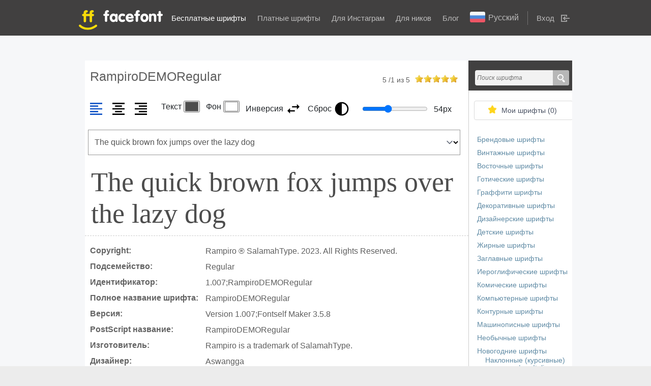

--- FILE ---
content_type: text/html; charset=utf-8
request_url: https://www.google.com/recaptcha/api2/anchor?ar=1&k=6Lc-UmcUAAAAALy1cusl0QMI6ug8civ7eJ6q4gbm&co=aHR0cHM6Ly9mZm9udC5ydTo0NDM.&hl=en&v=PoyoqOPhxBO7pBk68S4YbpHZ&size=normal&anchor-ms=20000&execute-ms=30000&cb=o0m557klsgs6
body_size: 49587
content:
<!DOCTYPE HTML><html dir="ltr" lang="en"><head><meta http-equiv="Content-Type" content="text/html; charset=UTF-8">
<meta http-equiv="X-UA-Compatible" content="IE=edge">
<title>reCAPTCHA</title>
<style type="text/css">
/* cyrillic-ext */
@font-face {
  font-family: 'Roboto';
  font-style: normal;
  font-weight: 400;
  font-stretch: 100%;
  src: url(//fonts.gstatic.com/s/roboto/v48/KFO7CnqEu92Fr1ME7kSn66aGLdTylUAMa3GUBHMdazTgWw.woff2) format('woff2');
  unicode-range: U+0460-052F, U+1C80-1C8A, U+20B4, U+2DE0-2DFF, U+A640-A69F, U+FE2E-FE2F;
}
/* cyrillic */
@font-face {
  font-family: 'Roboto';
  font-style: normal;
  font-weight: 400;
  font-stretch: 100%;
  src: url(//fonts.gstatic.com/s/roboto/v48/KFO7CnqEu92Fr1ME7kSn66aGLdTylUAMa3iUBHMdazTgWw.woff2) format('woff2');
  unicode-range: U+0301, U+0400-045F, U+0490-0491, U+04B0-04B1, U+2116;
}
/* greek-ext */
@font-face {
  font-family: 'Roboto';
  font-style: normal;
  font-weight: 400;
  font-stretch: 100%;
  src: url(//fonts.gstatic.com/s/roboto/v48/KFO7CnqEu92Fr1ME7kSn66aGLdTylUAMa3CUBHMdazTgWw.woff2) format('woff2');
  unicode-range: U+1F00-1FFF;
}
/* greek */
@font-face {
  font-family: 'Roboto';
  font-style: normal;
  font-weight: 400;
  font-stretch: 100%;
  src: url(//fonts.gstatic.com/s/roboto/v48/KFO7CnqEu92Fr1ME7kSn66aGLdTylUAMa3-UBHMdazTgWw.woff2) format('woff2');
  unicode-range: U+0370-0377, U+037A-037F, U+0384-038A, U+038C, U+038E-03A1, U+03A3-03FF;
}
/* math */
@font-face {
  font-family: 'Roboto';
  font-style: normal;
  font-weight: 400;
  font-stretch: 100%;
  src: url(//fonts.gstatic.com/s/roboto/v48/KFO7CnqEu92Fr1ME7kSn66aGLdTylUAMawCUBHMdazTgWw.woff2) format('woff2');
  unicode-range: U+0302-0303, U+0305, U+0307-0308, U+0310, U+0312, U+0315, U+031A, U+0326-0327, U+032C, U+032F-0330, U+0332-0333, U+0338, U+033A, U+0346, U+034D, U+0391-03A1, U+03A3-03A9, U+03B1-03C9, U+03D1, U+03D5-03D6, U+03F0-03F1, U+03F4-03F5, U+2016-2017, U+2034-2038, U+203C, U+2040, U+2043, U+2047, U+2050, U+2057, U+205F, U+2070-2071, U+2074-208E, U+2090-209C, U+20D0-20DC, U+20E1, U+20E5-20EF, U+2100-2112, U+2114-2115, U+2117-2121, U+2123-214F, U+2190, U+2192, U+2194-21AE, U+21B0-21E5, U+21F1-21F2, U+21F4-2211, U+2213-2214, U+2216-22FF, U+2308-230B, U+2310, U+2319, U+231C-2321, U+2336-237A, U+237C, U+2395, U+239B-23B7, U+23D0, U+23DC-23E1, U+2474-2475, U+25AF, U+25B3, U+25B7, U+25BD, U+25C1, U+25CA, U+25CC, U+25FB, U+266D-266F, U+27C0-27FF, U+2900-2AFF, U+2B0E-2B11, U+2B30-2B4C, U+2BFE, U+3030, U+FF5B, U+FF5D, U+1D400-1D7FF, U+1EE00-1EEFF;
}
/* symbols */
@font-face {
  font-family: 'Roboto';
  font-style: normal;
  font-weight: 400;
  font-stretch: 100%;
  src: url(//fonts.gstatic.com/s/roboto/v48/KFO7CnqEu92Fr1ME7kSn66aGLdTylUAMaxKUBHMdazTgWw.woff2) format('woff2');
  unicode-range: U+0001-000C, U+000E-001F, U+007F-009F, U+20DD-20E0, U+20E2-20E4, U+2150-218F, U+2190, U+2192, U+2194-2199, U+21AF, U+21E6-21F0, U+21F3, U+2218-2219, U+2299, U+22C4-22C6, U+2300-243F, U+2440-244A, U+2460-24FF, U+25A0-27BF, U+2800-28FF, U+2921-2922, U+2981, U+29BF, U+29EB, U+2B00-2BFF, U+4DC0-4DFF, U+FFF9-FFFB, U+10140-1018E, U+10190-1019C, U+101A0, U+101D0-101FD, U+102E0-102FB, U+10E60-10E7E, U+1D2C0-1D2D3, U+1D2E0-1D37F, U+1F000-1F0FF, U+1F100-1F1AD, U+1F1E6-1F1FF, U+1F30D-1F30F, U+1F315, U+1F31C, U+1F31E, U+1F320-1F32C, U+1F336, U+1F378, U+1F37D, U+1F382, U+1F393-1F39F, U+1F3A7-1F3A8, U+1F3AC-1F3AF, U+1F3C2, U+1F3C4-1F3C6, U+1F3CA-1F3CE, U+1F3D4-1F3E0, U+1F3ED, U+1F3F1-1F3F3, U+1F3F5-1F3F7, U+1F408, U+1F415, U+1F41F, U+1F426, U+1F43F, U+1F441-1F442, U+1F444, U+1F446-1F449, U+1F44C-1F44E, U+1F453, U+1F46A, U+1F47D, U+1F4A3, U+1F4B0, U+1F4B3, U+1F4B9, U+1F4BB, U+1F4BF, U+1F4C8-1F4CB, U+1F4D6, U+1F4DA, U+1F4DF, U+1F4E3-1F4E6, U+1F4EA-1F4ED, U+1F4F7, U+1F4F9-1F4FB, U+1F4FD-1F4FE, U+1F503, U+1F507-1F50B, U+1F50D, U+1F512-1F513, U+1F53E-1F54A, U+1F54F-1F5FA, U+1F610, U+1F650-1F67F, U+1F687, U+1F68D, U+1F691, U+1F694, U+1F698, U+1F6AD, U+1F6B2, U+1F6B9-1F6BA, U+1F6BC, U+1F6C6-1F6CF, U+1F6D3-1F6D7, U+1F6E0-1F6EA, U+1F6F0-1F6F3, U+1F6F7-1F6FC, U+1F700-1F7FF, U+1F800-1F80B, U+1F810-1F847, U+1F850-1F859, U+1F860-1F887, U+1F890-1F8AD, U+1F8B0-1F8BB, U+1F8C0-1F8C1, U+1F900-1F90B, U+1F93B, U+1F946, U+1F984, U+1F996, U+1F9E9, U+1FA00-1FA6F, U+1FA70-1FA7C, U+1FA80-1FA89, U+1FA8F-1FAC6, U+1FACE-1FADC, U+1FADF-1FAE9, U+1FAF0-1FAF8, U+1FB00-1FBFF;
}
/* vietnamese */
@font-face {
  font-family: 'Roboto';
  font-style: normal;
  font-weight: 400;
  font-stretch: 100%;
  src: url(//fonts.gstatic.com/s/roboto/v48/KFO7CnqEu92Fr1ME7kSn66aGLdTylUAMa3OUBHMdazTgWw.woff2) format('woff2');
  unicode-range: U+0102-0103, U+0110-0111, U+0128-0129, U+0168-0169, U+01A0-01A1, U+01AF-01B0, U+0300-0301, U+0303-0304, U+0308-0309, U+0323, U+0329, U+1EA0-1EF9, U+20AB;
}
/* latin-ext */
@font-face {
  font-family: 'Roboto';
  font-style: normal;
  font-weight: 400;
  font-stretch: 100%;
  src: url(//fonts.gstatic.com/s/roboto/v48/KFO7CnqEu92Fr1ME7kSn66aGLdTylUAMa3KUBHMdazTgWw.woff2) format('woff2');
  unicode-range: U+0100-02BA, U+02BD-02C5, U+02C7-02CC, U+02CE-02D7, U+02DD-02FF, U+0304, U+0308, U+0329, U+1D00-1DBF, U+1E00-1E9F, U+1EF2-1EFF, U+2020, U+20A0-20AB, U+20AD-20C0, U+2113, U+2C60-2C7F, U+A720-A7FF;
}
/* latin */
@font-face {
  font-family: 'Roboto';
  font-style: normal;
  font-weight: 400;
  font-stretch: 100%;
  src: url(//fonts.gstatic.com/s/roboto/v48/KFO7CnqEu92Fr1ME7kSn66aGLdTylUAMa3yUBHMdazQ.woff2) format('woff2');
  unicode-range: U+0000-00FF, U+0131, U+0152-0153, U+02BB-02BC, U+02C6, U+02DA, U+02DC, U+0304, U+0308, U+0329, U+2000-206F, U+20AC, U+2122, U+2191, U+2193, U+2212, U+2215, U+FEFF, U+FFFD;
}
/* cyrillic-ext */
@font-face {
  font-family: 'Roboto';
  font-style: normal;
  font-weight: 500;
  font-stretch: 100%;
  src: url(//fonts.gstatic.com/s/roboto/v48/KFO7CnqEu92Fr1ME7kSn66aGLdTylUAMa3GUBHMdazTgWw.woff2) format('woff2');
  unicode-range: U+0460-052F, U+1C80-1C8A, U+20B4, U+2DE0-2DFF, U+A640-A69F, U+FE2E-FE2F;
}
/* cyrillic */
@font-face {
  font-family: 'Roboto';
  font-style: normal;
  font-weight: 500;
  font-stretch: 100%;
  src: url(//fonts.gstatic.com/s/roboto/v48/KFO7CnqEu92Fr1ME7kSn66aGLdTylUAMa3iUBHMdazTgWw.woff2) format('woff2');
  unicode-range: U+0301, U+0400-045F, U+0490-0491, U+04B0-04B1, U+2116;
}
/* greek-ext */
@font-face {
  font-family: 'Roboto';
  font-style: normal;
  font-weight: 500;
  font-stretch: 100%;
  src: url(//fonts.gstatic.com/s/roboto/v48/KFO7CnqEu92Fr1ME7kSn66aGLdTylUAMa3CUBHMdazTgWw.woff2) format('woff2');
  unicode-range: U+1F00-1FFF;
}
/* greek */
@font-face {
  font-family: 'Roboto';
  font-style: normal;
  font-weight: 500;
  font-stretch: 100%;
  src: url(//fonts.gstatic.com/s/roboto/v48/KFO7CnqEu92Fr1ME7kSn66aGLdTylUAMa3-UBHMdazTgWw.woff2) format('woff2');
  unicode-range: U+0370-0377, U+037A-037F, U+0384-038A, U+038C, U+038E-03A1, U+03A3-03FF;
}
/* math */
@font-face {
  font-family: 'Roboto';
  font-style: normal;
  font-weight: 500;
  font-stretch: 100%;
  src: url(//fonts.gstatic.com/s/roboto/v48/KFO7CnqEu92Fr1ME7kSn66aGLdTylUAMawCUBHMdazTgWw.woff2) format('woff2');
  unicode-range: U+0302-0303, U+0305, U+0307-0308, U+0310, U+0312, U+0315, U+031A, U+0326-0327, U+032C, U+032F-0330, U+0332-0333, U+0338, U+033A, U+0346, U+034D, U+0391-03A1, U+03A3-03A9, U+03B1-03C9, U+03D1, U+03D5-03D6, U+03F0-03F1, U+03F4-03F5, U+2016-2017, U+2034-2038, U+203C, U+2040, U+2043, U+2047, U+2050, U+2057, U+205F, U+2070-2071, U+2074-208E, U+2090-209C, U+20D0-20DC, U+20E1, U+20E5-20EF, U+2100-2112, U+2114-2115, U+2117-2121, U+2123-214F, U+2190, U+2192, U+2194-21AE, U+21B0-21E5, U+21F1-21F2, U+21F4-2211, U+2213-2214, U+2216-22FF, U+2308-230B, U+2310, U+2319, U+231C-2321, U+2336-237A, U+237C, U+2395, U+239B-23B7, U+23D0, U+23DC-23E1, U+2474-2475, U+25AF, U+25B3, U+25B7, U+25BD, U+25C1, U+25CA, U+25CC, U+25FB, U+266D-266F, U+27C0-27FF, U+2900-2AFF, U+2B0E-2B11, U+2B30-2B4C, U+2BFE, U+3030, U+FF5B, U+FF5D, U+1D400-1D7FF, U+1EE00-1EEFF;
}
/* symbols */
@font-face {
  font-family: 'Roboto';
  font-style: normal;
  font-weight: 500;
  font-stretch: 100%;
  src: url(//fonts.gstatic.com/s/roboto/v48/KFO7CnqEu92Fr1ME7kSn66aGLdTylUAMaxKUBHMdazTgWw.woff2) format('woff2');
  unicode-range: U+0001-000C, U+000E-001F, U+007F-009F, U+20DD-20E0, U+20E2-20E4, U+2150-218F, U+2190, U+2192, U+2194-2199, U+21AF, U+21E6-21F0, U+21F3, U+2218-2219, U+2299, U+22C4-22C6, U+2300-243F, U+2440-244A, U+2460-24FF, U+25A0-27BF, U+2800-28FF, U+2921-2922, U+2981, U+29BF, U+29EB, U+2B00-2BFF, U+4DC0-4DFF, U+FFF9-FFFB, U+10140-1018E, U+10190-1019C, U+101A0, U+101D0-101FD, U+102E0-102FB, U+10E60-10E7E, U+1D2C0-1D2D3, U+1D2E0-1D37F, U+1F000-1F0FF, U+1F100-1F1AD, U+1F1E6-1F1FF, U+1F30D-1F30F, U+1F315, U+1F31C, U+1F31E, U+1F320-1F32C, U+1F336, U+1F378, U+1F37D, U+1F382, U+1F393-1F39F, U+1F3A7-1F3A8, U+1F3AC-1F3AF, U+1F3C2, U+1F3C4-1F3C6, U+1F3CA-1F3CE, U+1F3D4-1F3E0, U+1F3ED, U+1F3F1-1F3F3, U+1F3F5-1F3F7, U+1F408, U+1F415, U+1F41F, U+1F426, U+1F43F, U+1F441-1F442, U+1F444, U+1F446-1F449, U+1F44C-1F44E, U+1F453, U+1F46A, U+1F47D, U+1F4A3, U+1F4B0, U+1F4B3, U+1F4B9, U+1F4BB, U+1F4BF, U+1F4C8-1F4CB, U+1F4D6, U+1F4DA, U+1F4DF, U+1F4E3-1F4E6, U+1F4EA-1F4ED, U+1F4F7, U+1F4F9-1F4FB, U+1F4FD-1F4FE, U+1F503, U+1F507-1F50B, U+1F50D, U+1F512-1F513, U+1F53E-1F54A, U+1F54F-1F5FA, U+1F610, U+1F650-1F67F, U+1F687, U+1F68D, U+1F691, U+1F694, U+1F698, U+1F6AD, U+1F6B2, U+1F6B9-1F6BA, U+1F6BC, U+1F6C6-1F6CF, U+1F6D3-1F6D7, U+1F6E0-1F6EA, U+1F6F0-1F6F3, U+1F6F7-1F6FC, U+1F700-1F7FF, U+1F800-1F80B, U+1F810-1F847, U+1F850-1F859, U+1F860-1F887, U+1F890-1F8AD, U+1F8B0-1F8BB, U+1F8C0-1F8C1, U+1F900-1F90B, U+1F93B, U+1F946, U+1F984, U+1F996, U+1F9E9, U+1FA00-1FA6F, U+1FA70-1FA7C, U+1FA80-1FA89, U+1FA8F-1FAC6, U+1FACE-1FADC, U+1FADF-1FAE9, U+1FAF0-1FAF8, U+1FB00-1FBFF;
}
/* vietnamese */
@font-face {
  font-family: 'Roboto';
  font-style: normal;
  font-weight: 500;
  font-stretch: 100%;
  src: url(//fonts.gstatic.com/s/roboto/v48/KFO7CnqEu92Fr1ME7kSn66aGLdTylUAMa3OUBHMdazTgWw.woff2) format('woff2');
  unicode-range: U+0102-0103, U+0110-0111, U+0128-0129, U+0168-0169, U+01A0-01A1, U+01AF-01B0, U+0300-0301, U+0303-0304, U+0308-0309, U+0323, U+0329, U+1EA0-1EF9, U+20AB;
}
/* latin-ext */
@font-face {
  font-family: 'Roboto';
  font-style: normal;
  font-weight: 500;
  font-stretch: 100%;
  src: url(//fonts.gstatic.com/s/roboto/v48/KFO7CnqEu92Fr1ME7kSn66aGLdTylUAMa3KUBHMdazTgWw.woff2) format('woff2');
  unicode-range: U+0100-02BA, U+02BD-02C5, U+02C7-02CC, U+02CE-02D7, U+02DD-02FF, U+0304, U+0308, U+0329, U+1D00-1DBF, U+1E00-1E9F, U+1EF2-1EFF, U+2020, U+20A0-20AB, U+20AD-20C0, U+2113, U+2C60-2C7F, U+A720-A7FF;
}
/* latin */
@font-face {
  font-family: 'Roboto';
  font-style: normal;
  font-weight: 500;
  font-stretch: 100%;
  src: url(//fonts.gstatic.com/s/roboto/v48/KFO7CnqEu92Fr1ME7kSn66aGLdTylUAMa3yUBHMdazQ.woff2) format('woff2');
  unicode-range: U+0000-00FF, U+0131, U+0152-0153, U+02BB-02BC, U+02C6, U+02DA, U+02DC, U+0304, U+0308, U+0329, U+2000-206F, U+20AC, U+2122, U+2191, U+2193, U+2212, U+2215, U+FEFF, U+FFFD;
}
/* cyrillic-ext */
@font-face {
  font-family: 'Roboto';
  font-style: normal;
  font-weight: 900;
  font-stretch: 100%;
  src: url(//fonts.gstatic.com/s/roboto/v48/KFO7CnqEu92Fr1ME7kSn66aGLdTylUAMa3GUBHMdazTgWw.woff2) format('woff2');
  unicode-range: U+0460-052F, U+1C80-1C8A, U+20B4, U+2DE0-2DFF, U+A640-A69F, U+FE2E-FE2F;
}
/* cyrillic */
@font-face {
  font-family: 'Roboto';
  font-style: normal;
  font-weight: 900;
  font-stretch: 100%;
  src: url(//fonts.gstatic.com/s/roboto/v48/KFO7CnqEu92Fr1ME7kSn66aGLdTylUAMa3iUBHMdazTgWw.woff2) format('woff2');
  unicode-range: U+0301, U+0400-045F, U+0490-0491, U+04B0-04B1, U+2116;
}
/* greek-ext */
@font-face {
  font-family: 'Roboto';
  font-style: normal;
  font-weight: 900;
  font-stretch: 100%;
  src: url(//fonts.gstatic.com/s/roboto/v48/KFO7CnqEu92Fr1ME7kSn66aGLdTylUAMa3CUBHMdazTgWw.woff2) format('woff2');
  unicode-range: U+1F00-1FFF;
}
/* greek */
@font-face {
  font-family: 'Roboto';
  font-style: normal;
  font-weight: 900;
  font-stretch: 100%;
  src: url(//fonts.gstatic.com/s/roboto/v48/KFO7CnqEu92Fr1ME7kSn66aGLdTylUAMa3-UBHMdazTgWw.woff2) format('woff2');
  unicode-range: U+0370-0377, U+037A-037F, U+0384-038A, U+038C, U+038E-03A1, U+03A3-03FF;
}
/* math */
@font-face {
  font-family: 'Roboto';
  font-style: normal;
  font-weight: 900;
  font-stretch: 100%;
  src: url(//fonts.gstatic.com/s/roboto/v48/KFO7CnqEu92Fr1ME7kSn66aGLdTylUAMawCUBHMdazTgWw.woff2) format('woff2');
  unicode-range: U+0302-0303, U+0305, U+0307-0308, U+0310, U+0312, U+0315, U+031A, U+0326-0327, U+032C, U+032F-0330, U+0332-0333, U+0338, U+033A, U+0346, U+034D, U+0391-03A1, U+03A3-03A9, U+03B1-03C9, U+03D1, U+03D5-03D6, U+03F0-03F1, U+03F4-03F5, U+2016-2017, U+2034-2038, U+203C, U+2040, U+2043, U+2047, U+2050, U+2057, U+205F, U+2070-2071, U+2074-208E, U+2090-209C, U+20D0-20DC, U+20E1, U+20E5-20EF, U+2100-2112, U+2114-2115, U+2117-2121, U+2123-214F, U+2190, U+2192, U+2194-21AE, U+21B0-21E5, U+21F1-21F2, U+21F4-2211, U+2213-2214, U+2216-22FF, U+2308-230B, U+2310, U+2319, U+231C-2321, U+2336-237A, U+237C, U+2395, U+239B-23B7, U+23D0, U+23DC-23E1, U+2474-2475, U+25AF, U+25B3, U+25B7, U+25BD, U+25C1, U+25CA, U+25CC, U+25FB, U+266D-266F, U+27C0-27FF, U+2900-2AFF, U+2B0E-2B11, U+2B30-2B4C, U+2BFE, U+3030, U+FF5B, U+FF5D, U+1D400-1D7FF, U+1EE00-1EEFF;
}
/* symbols */
@font-face {
  font-family: 'Roboto';
  font-style: normal;
  font-weight: 900;
  font-stretch: 100%;
  src: url(//fonts.gstatic.com/s/roboto/v48/KFO7CnqEu92Fr1ME7kSn66aGLdTylUAMaxKUBHMdazTgWw.woff2) format('woff2');
  unicode-range: U+0001-000C, U+000E-001F, U+007F-009F, U+20DD-20E0, U+20E2-20E4, U+2150-218F, U+2190, U+2192, U+2194-2199, U+21AF, U+21E6-21F0, U+21F3, U+2218-2219, U+2299, U+22C4-22C6, U+2300-243F, U+2440-244A, U+2460-24FF, U+25A0-27BF, U+2800-28FF, U+2921-2922, U+2981, U+29BF, U+29EB, U+2B00-2BFF, U+4DC0-4DFF, U+FFF9-FFFB, U+10140-1018E, U+10190-1019C, U+101A0, U+101D0-101FD, U+102E0-102FB, U+10E60-10E7E, U+1D2C0-1D2D3, U+1D2E0-1D37F, U+1F000-1F0FF, U+1F100-1F1AD, U+1F1E6-1F1FF, U+1F30D-1F30F, U+1F315, U+1F31C, U+1F31E, U+1F320-1F32C, U+1F336, U+1F378, U+1F37D, U+1F382, U+1F393-1F39F, U+1F3A7-1F3A8, U+1F3AC-1F3AF, U+1F3C2, U+1F3C4-1F3C6, U+1F3CA-1F3CE, U+1F3D4-1F3E0, U+1F3ED, U+1F3F1-1F3F3, U+1F3F5-1F3F7, U+1F408, U+1F415, U+1F41F, U+1F426, U+1F43F, U+1F441-1F442, U+1F444, U+1F446-1F449, U+1F44C-1F44E, U+1F453, U+1F46A, U+1F47D, U+1F4A3, U+1F4B0, U+1F4B3, U+1F4B9, U+1F4BB, U+1F4BF, U+1F4C8-1F4CB, U+1F4D6, U+1F4DA, U+1F4DF, U+1F4E3-1F4E6, U+1F4EA-1F4ED, U+1F4F7, U+1F4F9-1F4FB, U+1F4FD-1F4FE, U+1F503, U+1F507-1F50B, U+1F50D, U+1F512-1F513, U+1F53E-1F54A, U+1F54F-1F5FA, U+1F610, U+1F650-1F67F, U+1F687, U+1F68D, U+1F691, U+1F694, U+1F698, U+1F6AD, U+1F6B2, U+1F6B9-1F6BA, U+1F6BC, U+1F6C6-1F6CF, U+1F6D3-1F6D7, U+1F6E0-1F6EA, U+1F6F0-1F6F3, U+1F6F7-1F6FC, U+1F700-1F7FF, U+1F800-1F80B, U+1F810-1F847, U+1F850-1F859, U+1F860-1F887, U+1F890-1F8AD, U+1F8B0-1F8BB, U+1F8C0-1F8C1, U+1F900-1F90B, U+1F93B, U+1F946, U+1F984, U+1F996, U+1F9E9, U+1FA00-1FA6F, U+1FA70-1FA7C, U+1FA80-1FA89, U+1FA8F-1FAC6, U+1FACE-1FADC, U+1FADF-1FAE9, U+1FAF0-1FAF8, U+1FB00-1FBFF;
}
/* vietnamese */
@font-face {
  font-family: 'Roboto';
  font-style: normal;
  font-weight: 900;
  font-stretch: 100%;
  src: url(//fonts.gstatic.com/s/roboto/v48/KFO7CnqEu92Fr1ME7kSn66aGLdTylUAMa3OUBHMdazTgWw.woff2) format('woff2');
  unicode-range: U+0102-0103, U+0110-0111, U+0128-0129, U+0168-0169, U+01A0-01A1, U+01AF-01B0, U+0300-0301, U+0303-0304, U+0308-0309, U+0323, U+0329, U+1EA0-1EF9, U+20AB;
}
/* latin-ext */
@font-face {
  font-family: 'Roboto';
  font-style: normal;
  font-weight: 900;
  font-stretch: 100%;
  src: url(//fonts.gstatic.com/s/roboto/v48/KFO7CnqEu92Fr1ME7kSn66aGLdTylUAMa3KUBHMdazTgWw.woff2) format('woff2');
  unicode-range: U+0100-02BA, U+02BD-02C5, U+02C7-02CC, U+02CE-02D7, U+02DD-02FF, U+0304, U+0308, U+0329, U+1D00-1DBF, U+1E00-1E9F, U+1EF2-1EFF, U+2020, U+20A0-20AB, U+20AD-20C0, U+2113, U+2C60-2C7F, U+A720-A7FF;
}
/* latin */
@font-face {
  font-family: 'Roboto';
  font-style: normal;
  font-weight: 900;
  font-stretch: 100%;
  src: url(//fonts.gstatic.com/s/roboto/v48/KFO7CnqEu92Fr1ME7kSn66aGLdTylUAMa3yUBHMdazQ.woff2) format('woff2');
  unicode-range: U+0000-00FF, U+0131, U+0152-0153, U+02BB-02BC, U+02C6, U+02DA, U+02DC, U+0304, U+0308, U+0329, U+2000-206F, U+20AC, U+2122, U+2191, U+2193, U+2212, U+2215, U+FEFF, U+FFFD;
}

</style>
<link rel="stylesheet" type="text/css" href="https://www.gstatic.com/recaptcha/releases/PoyoqOPhxBO7pBk68S4YbpHZ/styles__ltr.css">
<script nonce="SqTin_G39IT8tf6uFw6WZQ" type="text/javascript">window['__recaptcha_api'] = 'https://www.google.com/recaptcha/api2/';</script>
<script type="text/javascript" src="https://www.gstatic.com/recaptcha/releases/PoyoqOPhxBO7pBk68S4YbpHZ/recaptcha__en.js" nonce="SqTin_G39IT8tf6uFw6WZQ">
      
    </script></head>
<body><div id="rc-anchor-alert" class="rc-anchor-alert"></div>
<input type="hidden" id="recaptcha-token" value="[base64]">
<script type="text/javascript" nonce="SqTin_G39IT8tf6uFw6WZQ">
      recaptcha.anchor.Main.init("[\x22ainput\x22,[\x22bgdata\x22,\x22\x22,\[base64]/[base64]/[base64]/[base64]/[base64]/[base64]/[base64]/[base64]/[base64]/[base64]\\u003d\x22,\[base64]\\u003d\x22,\x22ZmpJKMKgNMK4wotBOMOwPsKVIMONw4TDvFzCmHzDl8KCwqrClsKzwolibMOVwp7DjVc/EinCiwUQw6U5woMMwpjCgmDCscOHw43DgUNLwqrCh8ONPS/CqMONw4xUwrjCqit4w5hTwowPw7lFw4/DjsO7esO2wqwTwolHFcKUK8OGWBDCh2bDjsOSYsK4fsKRwoFNw71XBcO7w7cHwq5Mw5wJAsKAw7/CnMOWR1s+w4UOwqzDjcOOI8Obw4HCk8KQwpdLwpvDlMK2w5zDr8OsGCw0wrV/w5cQGB5Iw6JcKsOiPMOVwopZwodawr3ClMKOwr8sIsKEwqHCvsKzBVrDvcKXXi9Aw6NrPk/CnsOwFcOxwpPDkcK6w6rDpTY2w4vChsKJwrYbw5/CsSbCi8OOwr7CnsKTwpg6BTXCgFRsesOEZMKueMKGBMOqTsO5w45eADPDgsKyfMOUTDVnNMKrw7gbw6/Cm8KuwrcCw5fDrcOrw5TDvFN8aihURA5hHz7DkcOTw4TCvcOCajJUMxnCkMKWL0BNw65pfnxIw7ENTT90BMKZw6/CjyUteMOYUsOFc8Kaw5BFw6PDmhVkw4vDjsOSf8KGPcK7PcOvwp0MWzDCuE3CnsK3asOFJQvDkWU0JBNrwoogw5vDrMKnw6tdS8OOwrhew6fChAZAwrPDpCTDscOpBw1PwrdmAXlJw6zCg0DDg8KeKcK2UjMnd8ORwqPCkw/CucKaVMKowqrCpFzDgmw8IsKfGHDCh8KmwpcOwqLDhkXDll9ww7lnfhbDoMKDDsOHw6PDmiV2QjV2SsKAZsK6FyvCrcOPJMKhw5RPfsKtwo5fX8Kfwp4BUlnDvcO2w7XCvcO/w7QseRtEwr/Dhk46XHzCpy0DwoVrwrDDgGRkwqMkDzlUw7IqworDlcKdw7fDnSBbwoA4GcK/w6s7FsKKwr7Cu8KiQcKyw6AhaWMKw6DDgsODax7DvsK8w55Yw5bDnEIYwp5bccKtwp/Cu8K7KcKSMC/[base64]/Cpj1rNGHCrcOwLMOzw4VUwooAeMOtwqHDqcK2QjnCuSd2w4nDrTnDoXEwwqRmw5LCi18ebRo2w5TDo1tBwpTDmsK6w5I/wocFw4DCkcK2cCQwDBbDi1RSRsOXHcOGc1rCqsOFXFpAw43DgMOfw4/[base64]/CuSl+Fk5pw7lrwqpBeUJWRnVGw6QVw6d4w73DswEjLUvCrcOyw41Aw5Ayw4zCtsKIwpHDrMKoR8OpZg9Mw7J0wrA9w5QPw6k5wqLDqTfCimHCo8OqwrtMHnRSwp/Dj8KwasOtcEQ6w7UPJysVZcO5TSEAS8KJKMOJw7XDl8K0QnnCkcKLazVuaWdsw7DCih7DnlnDvm8dRcKFdArCq2dJTcKWJsKSPcOcw5zDnsKTHEUpw5/CpMOUw7wSWDR9ZUHCjid4wqTDk8K3a0rCvk1fOz/Dk2nDrcKAEilkGXjDsmpNw7QLwqLCpcOrwq/[base64]/w740O13DvMOrwoodM8K2UsOlHlrDi8KDw45fDVJtaSrCignDvMKsPAfDu14pw4/Cij/[base64]/[base64]/CtsOfBEPCgMKDwonCqm7Dp0HDm8ORbDYFasK7w6VHw5rDrHLDg8OiFcKqXBLDgC3Cn8KgLsKfdVEKwrwWQcOqwogNLcOFHjAHwp7CicOPwoZ2woABQU/Di3gkwqfDoMKbwo/DtsKawp8HECXCvMKjKHNVwrLDjsKdHwgXMsOOwqjCgAvDqMO8WWk2worCt8KlMcOyZ1DDnMOOw6DDmsOiw4rDpXhYw6dTdi95w6JgeU8bPXPDssOlOmXCimLCrXLDpMOjK2LCncKsEDfCiXDCnU9HLMOSwrfDr2/DuQwkMU7DhGzDtMKAwp8YClFXVcOFQcKVwq3Dp8OVKy7DnwDDvcKoZsO2wqjDvsKhUnvDkXLDoQBhwqHCqMOrN8OOcyhMc2HCs8KOIMOGDcK3BnTCpcOIHsOuGBvDi3zDi8OPQsOjwphpw5zDiMOxw5DDljosE0/[base64]/VgvDlnYswrYqw4DCvTHCiC3Dp8Kkw60lwr3DpWbCqsKCw5/[base64]/Dt14zwprCm8O6wqcfwrfCisOmwqbDgTjDiHYmc0nClBcFP8KRdMO3w7kLX8KgT8OjEWYCw6nCosOcYRXCg8K8wrEnTV/DvcOzwoRXwo0vCcO3KcKcHCbDkUpFHcKJwrbDgillDcK0FMORwrNoHcOsw6MTOkBSwrN0Ak7Cj8O2w6JGezDDkEheBETCvBMaDMOdwq3CpA0jw47Dn8KMw5kGJcKOw6zDnsONG8Orw6LDnjvDiyAkcMKKw6kcw4VTacK8wpEWP8K5w73CgyliFi/CtwsWUVRHw6fCoiDCj8Kww4LDmW9dJcOcQgHCjWbDnwjDjDfDuxbDlcK6wqjDnw5ZwrooP8O6wpvCi0LCpcOgXsOsw6PCoCQTLGbClMOGwpPDs0QMPHLDs8KSX8KYw6ttwojDjsK0UxHCpzjDuFnCg8KxwrrDp35kSsOGHMORBcKzwqJ/wrDCpyjDj8OLw5UABcKPb8KhZ8KRQMKSw51Zw61SwqJpXcOEwoPDlsKLw7FYwqvDp8Odw6JOwo8+w6I7w4DDq2tGw4w2w6DDqsKNwrXDoSrCp2/CuRbDtTPDmcOmwq3DqsKDwrBqAzJnXhNXESvCrynCvsORw4fDjsOfccO3w7BqMQbCkVMnUivDmHB1b8O8FcKNBivCjlzDmArClVLDth/ChsO/CXl9w5nCsMO2B0/Dr8KRZ8O9wqplwqbDt8KcwpHCpcO8w67Dg8OSGMKcelHDkMK/EG0Tw6DCnBbCpsKiVcKhwq5Qwp3CoMKSw7k5wo/CgkU/B8Otw4Q8JlkHc2tPSmluXcOSw48EagjDrU3CkTUkP0PCtsOmw79lYVpOwpcrakd9LwNbw4wpw4wEwqoZwqPDvyfDgVTCuT3CmSXDvmI8Ej89YX7DvD4hHcO6wr/DoX/[base64]/DvjLDtsOuw5rCp3zDm8KuaxLCpMKkwr/DgVPDpyHDpCsGw69dMMOeY8OtwrPCgEfCjMOrw69ZQMKjwrfCisKTS0Yzwq/DvEjCnsK7woh3wpUZH8KWMMKZWcOhYiQYwrpKLMKewqPCrUHChhRMw4LCssKpGcO/w74Ma8KuY3gmwqNzwpIWb8KdA8KccMOBRUxRwo/CoMOBF2I/aFt6DkBvNljDillfFcO3ccKow7jDs8KCP0NTT8K5KjkhcMOLw4jDqD95woR6fFDCmkdxTlPDrsO4w6LDqMKJLQvCiHRzMTbClGPChcKkZ1TCiWMgwqbCj8Kcw5bDrn3DkVQyw4nCgsO4wrx/[base64]/w50cPGw3wptSFUrClTbCuS7DrFnDggDDtmhKw7vCnj/DmsODw7zChj/DqcOfSgB/wpd3w4w6wrTDpcO7Sw5Vwp8rwqxpasK6d8OcccONBkpFXsK1Mx7CkcO5TMKxeBsFwoLDmsOJw67DlcKZN0Msw5k+NjbCqmLDtcOVAcKewqnDnXHDucO3w61ew50twrlUwphzw7TCtCZSw68wNBJUwoTDs8KLw53Cp8KvwrXCgMObw4YlGn1md8OWw6ktchR/Ij4GLlzDkcOxwpJENMOow6QNNMOHfEbCrUPDrsKFwqTCpEA9w5nDoFNQJcOKw5zDkX9+PsO/Ii7Dv8OMw5vCtMOkLcOZJsOHwpHCnUfDogdaRQPDgMKcVMK1wqvDuBHDq8Kpw5kcw7HCkEfColPClMOUcsO9w6UtesOqw7LDkcOUw5B9wrTDpE7CkgFzRhcvDl8/WMOPUF/CqyPDpMOswrrDmMOxw4tyw6jCrC5Kwq5Awp7DgcKQdjseHsKvXMOkXcO1wp3DsMOAw7nCuWzDlCtRBsO8KMKWfsKbV8Obw5jDlX88wp3CiCRJwoIxw7Eqw6PDncKhwoDDuwzDsRbDgsKYPA/DqDDCmMOKLHpYwrNDw4XDocO9w7pfOhvCj8ODPm8oE2cbEcOuwql0wp9nMhpsw65QwqPCl8OXw73DrsO2wrJ6ScOaw4pDw4nDrMOBw6xRRMOoWgrDnsOTwoVlIsKew4zCqsOfaMKVw4JAw7EXw5hDwofDncKrwrQ7w5bCoHzDkGALw5TDvV/CkSZ6EkbCkGXDl8Oyw7PCtmnCrMK+w4HCuX3ChcO+P8Omwo/Ck8OxRA9mwoLDmsOmR2DDqEtxw7vDmwQZwqAhAFvDmzBsw5UANh7Cpw/DqlvDsEdpYgUhH8Onw4t5L8KKEQ/[base64]/[base64]/EsOheMObw6DCn3pFwrHCl8KsbikgJsO2XMO1w4XDmsOaKUTCtMK6woRjwoIUWHvDssKsOVzCuDNywp3CncKqdsO6wrXCgRlDw5rDj8K/WcOcJMO/w4N2OlbDgE9qShsawrzCsHdCDsK/w5/CtzvDj8ObwqoJEBvCvWbChMOkwrdBDFwowrQ/QUfCkBHCsMODCSYYwpHCvhUhdnoIb2ENRBbDjiBjw4cCw41PM8KUw7hZdMKBesKZwoshw7ILfRdAw4rDqwJCw4B2D8Otw5QmwpnDsXvCkRQCXcOew510wrxjQsKfwrjDiDTDryTDi8KEw4/DgnhTZRdFw63DizUvw5PCsTzCgFvCuGYPwokHc8Kjw44BwqIHw5kARcO6w5bCnsK/wptbfHjCgcOCLQJfMsKdWsK/MRnDrcKgMcOSBAZJU8Kod2XCmMOIw7zDnsOFLCzDjcO2w4/DmMKvfRE5wrTCokTCgigXw5slGsKDwqwgwrEiXcKPw4/CvjHCiVQnwrrCs8OWBy/DjsOKw7oNJMK1ND7DiUDDhcOZw4HCnBDCqcKSUyjDuWfDjDlKKMK7w6Egw4QBw503wq9WwrAvQ38wA1sRfsKnw6bDiMKSfUzCjVbChcOkw699wr/CkcK0MBzCuFsLfMOBO8KcKTTDvgYsOsOhAkXCqXHDlXkrwqRcWnjDrjNmw5grbiHDrnbDicKxSFDDkGPDpyrDocOCM14gA3AxwrZWw5MFwrFeNlF/w4/DscKvw73CiRYtwpYGw4/DpsOKw6IGw7fDtcO3In0nwqEKWRhZw7TDl3BYY8O6wofCoFZscGTCh3VEw5jCpkxZw7TCj8K2VTJ/VzzDpxHCtRgzRzBww55TwoACPsOFw5LCocOwXHMiwqBOUTrCt8KZwqkUwotQwrzCq0jCpMKPGTzCiTdxVcO4Uh/DpDYBRsKFw6JSHFVKfsOzw4xiI8KiO8OHOFxjDkzCh8OAesOlTgvCssOEOQ7CjB7CnxcCwqrDvlkLCMOFw5zDunIvPjUuw5HDrsOvaSkPNcOyMsKsw4XCrVvCr8O/[base64]/Cv8OSPn/DvU4qJ8OpempMwpDCkcKSe0zCuVEJesKkwpNdVCNmWDzDu8KCw4NjBMObF3XClTDDm8OPwp5hwqJ0w4fDhA/DshMuwr3CsMOuwpdBBsORdsOvN3XCscKhAQknw71jf1x5FhPDmMOgwrp6WlJfTMKIwo3CnQ7Ci8Kiw6Qiw5FOwrfCl8KVLlZoQcOtIEnCkB/DncKNw5hQMyLCusK7FTLDvsKjw6I5w5Nfwr1WBXXDusOtNcKIWsK6WkFYwrLDtnN3MEjCslx9MMKrDBZ8wrbCosKtP1jDjMKQZsKCw6HCsMOKGcORwqwgwqfDnsKRFMKdw7jCvMKXXMK/H0LCsjnCn1AQUcKiw5nDhcODw7RMw74PMMK0w7RRJyjDuBNDZMOROMOFCBQSw6Bha8OtRMKfwq/[base64]/[base64]/[base64]/CmjQWwo4DcsKew6zDtsKnRMK9GXXDocKPw5DDkwV+UG01wq0pFcOWOcK0WwPCvcO8w6zDsMOTWsOhMn0jGURCwp/[base64]/Cv8KBSsKqW8Old8KwRcKVPsO5ez7CoTUBN8KEwpbDosK1w73CuUxObsKVwp7DosKmdHcJw5HCn8K3JwPCpVwIDx/Coip7NcOIZxvDjCAUSlXDmsKTAhvClkVKwolQG8OmXcKuw5LDscKJwoZ2wqvCnR/CvsKmwpPDpn12w4HCnMKDwocAwo16BMKNw7UjD8OFblwywpHCu8KXw4NEwotbw4HCm8K5W8K8H8OkR8O6M8OGw59vLFHCkTHDnMK5w600asO/fsKdeinDp8K2wrMpwpfCgj/DsnzClsK4w5FUw6woXcKRwoLDoMOvAcKjdMO4wq3DkEsfw4JSDD5JwrY+wrkNwrYTQyMHwpPCqCsWc8K8woZAwrvDigTCtRlqdWbCnB/ClMOIw6N6wojChkvDkMOzwrvCr8OiRiF6wr3Cj8Omd8Olwp3DgB3Co1/[base64]/[base64]/DvTFuwp8Ewp/Dt8K9w48sWX3CqsOOZMOGw6R/w6DCm8KrScK5KXI6w5AXDAwNw5zDvVrDsUDCgsKvw65uJmLDoMKwKcOowp9IElTDgMKaLcKlw6bCusOLfMKGJT0PEsO9KTAVwpDCosKNCsOfw6Uae8KVHU0AEFBJwoNfQ8K4w5PCvEPCqgPDin0qwqTCl8Opw4/[base64]/Xl/Ds3jDpsOPasKDw43Dq1wYeUPDmCDDqBrDtsOZS8KHw7nDox3CpC7DuMKLUV4mYsO+J8KjT144EjsJwqfCg1Fiw7/[base64]/[base64]/CksKDf8KUwrN1w7fDkiRLwrFYIz4Bwp7Cuz/CrsObSMKFwpDDo8OWw4TCs0bDrMK2bsOcwoIkwqXDpsKFw7nCmsKMUcO/RlkjEsKudAfCsw7DgsKrK8KNwp7DlMO/[base64]/Dm8KVCMKBHsK7V8OIScOZYcK3RFowOcKnwoU4w7DDh8K+w4pNPVnCscO8w73ChgkPGD86wqXCnUQNwqLDl0LDtcOxwrwfPFjDpsKoOF3DvcKCZWfCtSXCowdVT8Kjw63DqMKLwpIOCsKofcOiwrY3w6rDnX1xYcKSSsONRVw5w7/CtilowrEPVcKtB8O0RH/CsHNyCsOawo3Drz/Cm8OGHsKLZ35qCDgKw7MEHAXDrHxow7PDoVnCsFt+LivDnC7DhMKZw4cuw4DCsMK2McKXRixeAMOcwq4xa3rDlsK9G8KPwo7CgSpmMcOGw5ctYsK1w7AbdCBrw6l/w6TDixJGUMOJw4rDsMO/DcKYw7Vmw5tPwq5hw6JSOiYCwoXDrsOZbQXCu0waesO7OMObEMKAwqk/GizCnsOQw5LCo8O9w7/CkWnDrwXDhyDDpHTChDPCr8OowqbDr0/Co2dTS8KUwpXCvhvCtlzDu14Mw5gtwrjCosK2w4jDqzQCB8O3w7zDtcKRe8OZwqnCvMKKw5fCtQl/w6hzwoFDw7pgwq3CiHdMwo9uI3DDksODGhXCg3zDscO3IMOUw4d/[base64]/DtTZzCsK5wqYkRVrCm8Kvwpx9OUx0QMOLw4DCmgbDhMO2woEmUDfCoV51w4NXwpZAKcKtDDvDsEDDkMOvwrg1w6JGHVbDmcKWYWLDmcOuw6bCusKMTAdaE8KpwoDDhjkOXBkFwp5JCnXDmizCsitrDsOvw5s8w5HCnl/Dk2zCgWLDn3DCuArDh8OgCMKKZn07w7QiRC9jw4l2wr8xAcOVOz4Cd1cZVDIVwp7ConHClS7Dm8OHw7MDw7sjw77DpsKgw4Y2aMOewp3CocOsPSfCjE7DrcK3wrIQwpULw4YfV3/Ct0xpw7w2Vz3CtcO7MsOFQyPCkl4zGMO+w4gnd08RGMORw6bCmzo9wq7DucKAw4vDrsOmMTwFTMK8wqPCusOfcAfCr8O/w7TCvSHCtMKvwqbClsKdw69SFmHDocKBR8O3DTrCocKGwrrChB8Owp/DlXAMwprCoy4bwqnCh8O2wotYw7sjwq7DpcKfZsOxwoXDqAdtw4wowpNjw4LCs8KBw6UKw7BDFsO6JgTDjV/DosOKw5AXw59Pw4gWw5Q5cSdGScOzC8ObwpQJKB7DiC/DhcOAfH0wBMKNGHRhw6Auw6TDt8OBw47CisKxGcKPc8OxQn/DnsOsB8O/w7fCjcOwLsOZwoLDiHfDl3PDhwDDkjgZJ8KuXcOdYyLCm8KrDUQZw6DCtD/DlE0WwoDDhMK8w7s7wq/ClMKkEsKIFMKALMOUwpdyOgbChXJJcCrDrsOkeD03H8KBwqc2wpUnacOQw5oNw5VYwqBHV8K4ZsKkw6U7CHVGw7MwwoTClcOhPMO1NC7DqcOSw5VgwqLDscKJYMO/[base64]/EMOVwqzCuVRKbURfTSLCr8KwY8OxfMO0G8KKAcOvwp1uNQHDi8OLDgHDosOIw44mHcOUw6xXwrDCizZlwrLDrBYXHsO3acOQf8OLZ2jCn2XDgQl0woPDhxPCvnEsI1jDi8K1EcOoBm7DiEgnEsKHwrwxHyHCu3EIw5QUwrvCmsO4wpJhWmHClQfCugcHw5/[base64]/Ds8O7JMK6DD0+RyQfw7nCpXtFw7jDnsKMwp5FwqITwqDCsyDCg8KSAsKqwrBTLz4dV8O5wq0Rw7XCocO+woJsPcKdBsOzYlDDs8KEw5DDsQzDucK1TcOpOMO8EkNFVBEJw5R2w7pQwq3DlR3CsxsKKcOrTxTDlXEFecO4w6DDnmBkwq/ChTdLWG7CsgTDgjhlw7dmG8OsSW9Qw68YUyRuwpnDq0/DucOtwoF3PsKDX8KDVsKxwro2BcKawq3DlsOuTsOdwrHCjsOrSE7DpMKtwqViGT7DoSnCoQleTcOScwgnw4vDqD/CmsOhNnrDkWJ4w5JIworCtsKQwofDpMK5aRHCo1HCq8OQw4LCncOzQMOaw6cNw7fCn8KiL3x/[base64]/Cskhpw784w6oJw70bwrvCs8KvMijDncK9woZpwoTDiUhXw45vKkwXYEbCuGLCing0w7kLRcOtRiUkw7jDocObwr7CuycaB8OXw6pOTEN3wofCusKpwrDDh8OBw4HCqMOsw5/DocKQV2N2wpfCujV9fyrDo8OAC8OSw5LDjcOaw48Vw4vCrsKUwrnCgMKfKnTCnjVTw5/[base64]/DiWQ7w4zDpMORw7nClsOawofDmlXDvMOWw6XDpWPCk0XCiMKlIid7woJ9bUTCqMOmw4jCmn/[base64]/DkMOaw57CosO/UHk8w6fDocOocC/Dr8OYw48Jwr7DmsKxw6dzWlHDvsKOOzLChsKPwpF5bh5Ww71POMOIw7DCmcO0L2Ixw5AtIcO7wrFRBChOw5RMRW/DssKFSw/[base64]/[base64]/CkHYVVMOtETXDucKIwoTDoDZ/w6tiAcKkbMOqw5fDujQvw6XDo3ZAw47CqMK/wq3Du8OmworCg1HDgiNYw4vDjwTCvcKXI2cRw4/[base64]/w6DCvnfCpizCkiVsw6TDpMKiw40zbX0DwpPCjHXDncOQA1puw7hkZsKcw7otwpV/w5vDnETDj0hsw60awqYfw6nDnsORw6vDp8ORw7AtaMKNwrPDhCjDl8KSZGfCvi/ChcKnIF3CtsK3b1HCusOfwqspIhQQwoPDuE4ODsKyacOFwpbDogDClMK+esO/[base64]/Di1ovTErDlEVkwo/Dm0PDqH7CvcO3TnFew6/CmybDpCnDjcKSw6bCtMKow7xJwrN8B2HCskFFwqXCksKXV8OTw7DDgcKLw6QFK8KWQ8K8w7NOwpgVTRl0HSnDiMKbwojDn0PDkn/Dtg7CjWcubQJGNl3DrsKuc3t/w5jCs8Klwrx9LsOnwrMISyfCpn8Aw7zCssOrw47DhHkBQxHCrlVZw6sMKcOow5vClifDvsOxw7AZwpwSw6BPw7A4wrXDoMOTw5nCrsKGC8Kdw5ULw6/[base64]/DhMOfKcOtChrDpsO6woZYw6Ydw7TDj2PDgE1Ww64zKAbDtxYUWsOswq/Duloxw5LCjcORakMww6fClcONw5jDnMOmeRlwwrczwpnCjR4MVjPDszrCu8OQwrTCikVOM8KyWsOHwqjDkCjCrQfCtsOxf2gKwq4/K23CmMKTUMOkw6DDjk/[base64]/woYuOMKZCMOnwqLChibCtgldR8Olwq/CkUAKVMO2UcKreFJnwq3Dl8OoSRzDn8K8wpQJRTfDgsOsw6h0VMKuRlvDhgZMwo1pwq7DvcOWR8Ktw7bCp8Knwo/CjXNrwpHCpsK2FRbDgMOMw4NnLsKdDxcjI8KVR8OGw4LDtUp1O8OPZsKsw4DCnkfCocOSe8OtOTrCksKoBsK1w4wDcjgYL8KzNMOdwrzCl8KOwrJJbsKBKsKYw65Swr3CmMK+GRHDiRcww5VpGWksw4LDjgTDssO8S281wpMqUAvDp8Oaw7/DmMOFwpTCusO+wrXCqC1PwpnCgWrDocKNwq8daTfDssO8w4TCq8KFwrRowrPDizd1YD3DqUzCgU8haCPDnyQFwoXClSciJsOIPFZKfsKBwqfDiMOtw6/DmmQUT8KkV8KHPMOcwoESLMKaIsK6wqrDjF/CosOSwpNDw4PCqD1DF3nCkMKNwrp5HUIQw5l8w6t/YMKZw6LCs08+w5sgFiLDtcKMw7JiwpnDssKTRsOlZylAIgtFVsKQwqPCh8K1BTQzw6YRw7zDhcOAw7Ydw5zDmCMEw4/ClzbCpWHDqsO/[base64]/DnsO2w53DlxnDqm7DiMOCEMKyw68EZh58wosLKDsYw5PCnsKOw7/DnMKFwprDocK9wq9JecOYw4XCk8Klw7s/TCbDuXkzEUY1w5w5w7lEwqHCuAzDu2soSgDDncOBD1bCjwjCtcK+DUTCjsKfw7PClMKhIUd7fHJof8Kkw48UWCzChn4Nw5rDh1xew5ouwoHDt8O9IMOkw6/DnMKQGWvCosO8A8K2wpVMwrHCn8KkEHvDoXs3w67Ds2Y7EcKPTU9Aw7LCtcOTw4LDmsKZAm/DuxgmK8K4LsK0dsO6w4ZJLQjDk8Oew5LDoMOgwqXCtcKOw5YBDsK5worDnsOtSwzCmcKFY8O/w4R1woXCnsKAwqt1F8OIQMKBwp4twrDCmsKKT1TDm8Osw5bDjXQfwokxXcKawrdwe1fCmcKWFGRAw4/DjkRow6nDow3CrUrDkwDDqXpEwqHDhMOfwonCksO3w7hxZcOOTsOrY8KnT1HCjsKxCg5HworDi0Y5wqUEfwIBPHw7w7LCkcOkwrfDtMKswrViw5gRe2U5wp4iWzjClsKEw7TDh8KNw7XDlDTDrAUCw5rCusKUJcO4YzbDk3/[base64]/[base64]/Dk8OGwp3ClEpLe8OGw47Dn8K9fMOtQsOXYRYSw5Jtw4LCoMKWw4vCrsO2CsOQwrNKwqICZ8OBwp/Dj3FZe8OSMMK3wpRGIWnDgHTDv1fCkBHDhMKxwql4w7XDisKhw6gRGGrDvgLDkkZPw5w0LH7CmGXDoMOkw5JkXFMWw47Cq8KZw77CrcKOMiQIw5krw5teB2F+TsKubTXDqcODw7DCv8KkwrzDgsOIwrXCpi3Cl8OsFR/[base64]/XsOMw4FoCWnDsGkNwpbDuyLCpcOwwpERK2PCvnxiwod4wrE/[base64]/w6fCssKGBMKvTcKdSGcNcsOeOsKbDcKSw7AswqhNSyIqQsKVw6ssb8OKw43DvMKWw5UwIBPCk8KSEcOhwoDDlWfDhBgjwr0DwopMwpo/FcOcY8O4w5I5QyXDi1PCoWjCucOYTTVCUz8Rw5/Dq19CCcKGwpkewppGwpHDtmPDpsOofcKMbcOWecO4woV+wrU9eDg9EHJTwqc6w4Zbw5U/YjzDn8KIdMK6w55UwoDDisKLw6HCmzgVwq3Cp8KkOsKMwqzCocK9KVLCjELDnMK/wqLDrMK6eMOVOQDCkMK+wpzDtgXCncK1HQzCu8ORUEk/wqsYwrbDilbDm0PDvMKLw5YwKV3DqFHDncKvSsONUsOxccOyP3LCg3J/woQFYcOGEi17fSpcwoTChcOHKWjDgcOTw5jDksOSeAAQcw/[base64]/[base64]/DoWjCnhzDjRbCpcObwqQowqDCm8O/wrRPwr9OwqQ/wpAqw7rDlsKqSxXDpRPDgyDCm8O8V8OgXMK4O8OFccOQIcKHMyYjQwjCnMO9EsOewrUAMBwoBMOswqVJecOWJMOWPsKfwpLDlMOYwroCRsOyMArCoybDuGXCoELCuFZPwqVIXHomfcK8wrrDhVLDtA8Hw6TChEbDiMOsWsK/woN0woTDgcKxw6kJwoLCvsKjw49Cw7hJwonDmsO8w5rCm3jDvxHCmMOcTTjCusK7JsOWwqnClHLDh8Krw5xzVsO/w7c1BsKaKMKHwohOK8KRw57Dj8OsfAvCtUnDk3MewokubHtgExrDl2HCn8O9Ay1hw40Nwp9bw5bDusKmw7UUAsKgw5omwqATw6zDr0rDrmzCs8Kqw6PDlFLCmcKYwo/CpCzDhcOcScK/bC3ClS7CrHXDgcOkEXBGwr7DpsOyw4diWDRAwo3DlkXDtcKvQBDCv8Ozw7/CvsKbwpXCgcKTwp8Jw6HCgBrChC/ChVPDtsOkGCrDjcK/JsOYVcOzL0w2woDCjxzCgxYXwp7DkcOIw59sbsKkDxUsG8Kqw6YYwoHCtMOvBcKHWxxlwonDmWPDr2wXJT/[base64]/DuR3CogHDrMOUw48Gwps1wrYNeMK5QcOLw7klLT4MbnLDsFQXSsKPwpR7wp/CkMOiEMK1wqDChcOpwqvCicOqPMKtwrdUFsOlwozCpMOiwpzDi8O/wrESD8KObMOsw7HDlsKNw7VKwpPDksOXahUuOxZYw45TT3ofw5ASw7FOa0bCksOpw55AwpNTZmTCgMOSbw/CnzgYwrPDmcK9azLCu3kzwq/DuMO7w4nDnMKRwrQTwodPEFQkAcODw5/DojnCgGtIfS3Dr8OkZsOvwqvDn8K3w7PCocKGw47CtFRnwpx+L8KXVcO8w7PCm3tfwoMtVsK2B8O9w5PCgsO2wqtGNcKnwocVP8KKaAtWw6DCjMO+woPDvlE6R3lBYcKKwozDixZcw4UZc8O0wod/RsOrw5XDrGMZwp83w7Fkwr4Tw4zDtm/[base64]/[base64]/[base64]/LsKdw77DhknDj8K3wqrCi8OmwqnDhcOEw6jDul/DksKswrxAWWFHwrzCpsKXw5/[base64]/[base64]/IMKabQnDrDpxWSrCvzfDt8OMw6nCuMOpwrTDuxLCgnMXQ8OAwqLCssOvWMKRw71twr/DlMKhwqlbwrkHw69ODMOzwrNHWsOcwqsew7VJZMKlw5g0w4PDvQtfwpnDosKMcnvDqmRuKS/Cu8OuecOww4DCs8OIwpcCAnLDmcOrw4vCiMKqZcKRB2HCnytmw7Bqw5PCqcKQwrLCu8KXfsKfw6BtwqUgwovCp8OWQEV0X3JVwpMvwrsywqvCq8Kgw77DjETDgjfDo8KwTUXDiMKXRcO9JsKHSMK7TB3DkcO4wpAHwr7Cj0F5ORbDhsKAw758DsK/KlDCnDzDiH4vw4J5TyBFwq8bb8KMOFnCsAHCp8O9w7l/wrUGw7zCnVvDnsKCwp5/wpF8wq8QwqcVYgrCvMKgw4YNBsKxBcOMwrlfQiFKMD0fOsOfw6Uew6/[base64]/CjkEUR8K0ZcK5Tl1nw7vDo8KDMsO4w5xbZx3Domx9fWbDq8OIw4bDgj3CgSHDl1zCvMOLOThadMKSag9hwp0ZwpbCo8OOAcKBOMKLCTlowoTCiFsvEcKxw7TCncKjKMK7w5zDq8OzXTciCMOZAMOywqLCs37Dk8KeLF/[base64]/DvTnDtTvDsyp7w6xKasObwrbDn04awqh8wq8fe8OowrwNGj/CpBHDmMK8w5R+H8KUwo1lw7ZhwrtNwqpOwpkYwpDCicKLKVfCkjhTw64uwpnDiwHDj19gw54ZwrhFw7JzwqLCpSJ+c8KUXsKsw7jCicOnwrZQwq/DlcKwwpTDsXg1w6U3w6/DshPCi3LDl33Cnn7Cg8Kxw4HDp8OWWVZdwrc5wo/DvkjClsKAwqHCj0RaOwLCv8OifC4hX8KgOCEqwpfCuGDCicK8SSnCj8K5dsOMw7zCisK4w7rDiMK+wqrCqUVMwqMCDMKpw4s5w6l6wp/[base64]/CqlDCkWE4w57DiDRvwqHDhsK9wpXCk8K3WMO1wq/Cn0bCg3nCgHNUw5rDjH7DrMKVQSU8U8Kjw5jDmAg+Zw/DgsK5TMOAwqLDnSzDtcObO8O8I1pLV8O7ZsOhaDEZHcOhPMOLw4LCtsKCwqjCvgxewrgEw7rDnMKIe8OMc8K/TsKdGcO/[base64]/[base64]/GsK5wrhmHF3CljzCgsKQGcO7OcK4MF/ChEQjGsKCw6DCo8K0wpdOw6rDpMK/JMOPY05jAsO8HippTHnCnMKGw7kLwrnDsATDisKBfMKZw7ocX8KQwpLCj8KdXgTDplnCi8KWN8OWw5PChlbCoTAiBMOKJcK3w4bDtzLDuMK/woHChsKpwqcIChbCvsOfEX8gMcKSw6kSw6ccwrDCuk5ewowqwovCgjs3SGQ6KlbCu8OBZsKTawQ8w59pXsOLwo55b8KuwqE/w6XDjGRceMKKD1FlOcOdMmHChWrDh8O6awrClToPwplrfSsyw5jDkyPCklBxIkAKw5/DjjtgwpVgwo5dw5h3J8K0w4HDoHvCtsOyw6/DrsOlw7hSIMOVwp05w6EywqtHZMO+AcOuwr/DhMK/w4vCnlLCncO0w4XDh8KZw6FbcG8Uwq3CoRTDiMKCZFt5acKtaAhXw4DDjcO2w5/Dim1awp5mwoZtwpzDrsKNB0ANw5vDi8O8B8Ohw6ZoHQPCu8OCBSk7w4xyU8Kywr3DpyHCiBbCvsOkLF7DjMOJw6jDu8KhVEfCucO1w7IdTFPCgcKCwrRRwr/CjUxmUXjDgA/Cj8OWcyfCmsKFLX99PcOxCMKmJsOGwpAEw5nCsQ1aPMKjDMOrPcKmGsOCWz3Cj27CoVHDhMOUIMOSCcKGw5tjMMKqVcO5w7ILw547IUg6PcONcxHDlsKnwpzDh8ONwr/CusOyZMKgRsOELcOHNcOcw5NBwpjConDCqVF3eSrCn8KLZ1nDiyICU0/Dj2kgwrITC8KST07CoHZjwr4zwozCpR/DvcOEw5N5w7Akw6cCey3DiMOswpxhcXBEwoTCv2zDuMO4LsOYIsKjwr7CizhCNTU5XD3CgH3DpgbDsxDCoGsyZhUOacKAJWfChHrCqVTDvsKMwofDnMO8McKFwocVOcKZbMOWwpTCokTCjw1nGsKDwqMGKCFSZEoNIsOJbkXDtcODw78Iw4FbwpRtIzHDqQ7Co8OBwo/[base64]/CoW0dVwgEwpI4SMK/w57CjMOYfjQkw6pPf8OHXUjCusK6wp1sGcOHd1XDl8KaM8KZMk4CT8KOTgwZGS00woTDs8OYJMOWwpNRPgjCvznCkcK5TAYvwoA4BMKjADPDksKdRzdQw47Dp8K/LhN8KsKTwr5qLk1SNMKmIHbCgErDnh5vX1jDjAwOw7tXwowXKxYOdFnDosKtwrZvSsOpKCJnKMKlX0xlwr0XwrvDo2tDcF7Dkh/[base64]/Cv8ORwojDvxVrw6DCgMKFwr3DvMO6BMK0N3VADcKYw6VoWjHCukHCiV/DssOnKVo5woxAaR94AcK9wovCsMKuNU7CiHMMSDpdG2DDlXAHOiDCsnTDmA91Nk/Ct8O6wozDucKZwr/CpUoXw6LCi8KdwplhO8OrBMKjw7AKwpdjw4/DisKWw7tQHgAwCsKMCShNw48qwoVlMHpLTTHCpSzDu8KHwqZBBTASwqvCocOGw4UIw6HCmMOZwq0VRMORXmXDpQgdem3DmnzDnsOrwr8Dwp5vJCVNwp/CiAZLb1lXTMOtw4PCizrCn8OSCsOvCQd/V0HCgmDCjMOhw7DCixHClcKoUMKIw7svw6nDmsOPw7VDN8OFRsOAw4TClnYwJwHCnybCnnbCgsK0J8OJciErw7sqKEDCisOYAsKFw6oowr8xw7YDwqfDmsKIwpPColYQLVHDrMOtw7fDi8OOwqXDqwxTwp5Ow5fDonnCnMO8dMK/wpPCnMK2X8OsDU8yD8KrwrPDnhXClMOAR8KWw7V2wogKw6TDkMOsw6fDlnTCncK8EcKlwrTDvMKsT8Kew7sgw5sYw7B3M8KWwptMwpwYbRLCi0/[base64]/[base64]/Cu8KEw4LCuMKew7XDvsOSUAITw6E9X8OIGyvDtsKJelvDmUgmcMKbLcKceMKNw5Jmw6QhwppQw6ZBFFNEUT/Crzk+woPDvMOgXiDDih7DpsKHwoggwrXDgk7DrcO7IMKEeD8CG8ODbcKoPXvDnTXDqkpgfcKYw5jDhsKvw4nDkR/DncKmw4jDrGHDql5JwqA3wqMhwq1sw5LCucKlw5HDncOLwrgKexB2AG/CusOwwooLR8KKVGMaw50/w5/DksKWwpY6w7cCwqjChMOdw4/ChsO3w6UOIl3DiFDCr1kUw4cBwqZIw5DDhWAWwqIBRcKMWMOZw6bCkytMeMKKIMOowoROw6pMwr42w5jDvWUswoZDCWtkB8OkasOcwqjDrkM9WMOcFlhTDDAH\x22],null,[\x22conf\x22,null,\x226Lc-UmcUAAAAALy1cusl0QMI6ug8civ7eJ6q4gbm\x22,0,null,null,null,1,[21,125,63,73,95,87,41,43,42,83,102,105,109,121],[1017145,739],0,null,null,null,null,0,null,0,1,700,1,null,0,\[base64]/76lBhnEnQkZnOKMAhmv8xEZ\x22,0,0,null,null,1,null,0,0,null,null,null,0],\x22https://ffont.ru:443\x22,null,[1,1,1],null,null,null,0,3600,[\x22https://www.google.com/intl/en/policies/privacy/\x22,\x22https://www.google.com/intl/en/policies/terms/\x22],\x22TRhqiiGs+bBlWfTpvP+DcdWkYnm71zENWdg3Kz1JFts\\u003d\x22,0,0,null,1,1768780345521,0,0,[115,11,210,93,103],null,[43,205,120,47],\x22RC-0HinNGyqJcjuWw\x22,null,null,null,null,null,\x220dAFcWeA58oBJxBt1ozcpzMx6piEQeal_3B9uV-ePKPW2rPiDXoRpDx_xtgeR_vZvBPhH4LUFVwbcSxIyutsTqXK9icruhtnHfmg\x22,1768863145711]");
    </script></body></html>

--- FILE ---
content_type: text/html; charset=utf-8
request_url: https://www.google.com/recaptcha/api2/aframe
body_size: -250
content:
<!DOCTYPE HTML><html><head><meta http-equiv="content-type" content="text/html; charset=UTF-8"></head><body><script nonce="_Rt7I3CrIonNG-aTYl6Zgw">/** Anti-fraud and anti-abuse applications only. See google.com/recaptcha */ try{var clients={'sodar':'https://pagead2.googlesyndication.com/pagead/sodar?'};window.addEventListener("message",function(a){try{if(a.source===window.parent){var b=JSON.parse(a.data);var c=clients[b['id']];if(c){var d=document.createElement('img');d.src=c+b['params']+'&rc='+(localStorage.getItem("rc::a")?sessionStorage.getItem("rc::b"):"");window.document.body.appendChild(d);sessionStorage.setItem("rc::e",parseInt(sessionStorage.getItem("rc::e")||0)+1);localStorage.setItem("rc::h",'1768776748444');}}}catch(b){}});window.parent.postMessage("_grecaptcha_ready", "*");}catch(b){}</script></body></html>

--- FILE ---
content_type: application/javascript; charset=UTF-8
request_url: https://ffont.ru/js/bootstrap-modal.js
body_size: 6851
content:
!function($){"use strict";var Modal=function(element,options){this.init(element,options);};Modal.prototype={constructor:Modal,init:function(element,options){var that=this;this.options=options;this.$element=$(element).delegate('[data-dismiss="modal"]','click.dismiss.modal',$.proxy(this.hide,this));this.options.remote&&this.$element.find('.modal-body').load(this.options.remote,function(){var e=$.Event('loaded');that.$element.trigger(e);});var manager=typeof this.options.manager==='function'?this.options.manager.call(this):this.options.manager;manager=manager.appendModal?manager:$(manager).modalmanager().data('modalmanager');manager.appendModal(this);},toggle:function(){return this[!this.isShown?'show':'hide']();},show:function(){var e=$.Event('show');if(this.isShown)return;this.$element.trigger(e);if(e.isDefaultPrevented())return;this.escape();this.tab();this.options.loading&&this.loading();},hide:function(e){e&&e.preventDefault();e=$.Event('hide');this.$element.trigger(e);if(!this.isShown||e.isDefaultPrevented())return;this.isShown=false;this.escape();this.tab();this.isLoading&&this.loading();$(document).off('focusin.modal');this.$element.removeClass('in').removeClass('animated').removeClass(this.options.attentionAnimation).removeClass('modal-overflow').attr('aria-hidden',true);$.support.transition&&this.$element.hasClass('fade')?this.hideWithTransition():this.hideModal();},layout:function(){var prop=this.options.height?'height':'max-height',value=this.options.height||this.options.maxHeight;if(this.options.width){this.$element.css('width',this.options.width);var that=this;this.$element.css('margin-left',function(){if(/%/ig.test(that.options.width)){return-(parseInt(that.options.width)/2)+'%';}else{return-($(this).width()/2)+'px';}});}else{this.$element.css('width','');this.$element.css('margin-left','');}
this.$element.find('.modal-body').css('overflow','').css(prop,'');if(value){this.$element.find('.modal-body').css('overflow','auto').css(prop,value);}
var modalOverflow=$(window).height()-10<this.$element.height();if(modalOverflow||this.options.modalOverflow){this.$element.css('margin-top',0).addClass('modal-overflow');}else{this.$element.css('margin-top',0-this.$element.height()/2).removeClass('modal-overflow');}},tab:function(){var that=this;if(this.isShown&&this.options.consumeTab){this.$element.on('keydown.tabindex.modal','[data-tabindex]',function(e){if(e.keyCode&&e.keyCode==9){var elements=[],tabindex=Number($(this).data('tabindex'));that.$element.find('[data-tabindex]:enabled:visible:not([readonly])').each(function(ev){elements.push(Number($(this).data('tabindex')));});elements.sort(function(a,b){return a-b});var arrayPos=$.inArray(tabindex,elements);if(!e.shiftKey){arrayPos<elements.length-1?that.$element.find('[data-tabindex='+elements[arrayPos+1]+']').focus():that.$element.find('[data-tabindex='+elements[0]+']').focus();}else{arrayPos==0?that.$element.find('[data-tabindex='+elements[elements.length-1]+']').focus():that.$element.find('[data-tabindex='+elements[arrayPos-1]+']').focus();}
e.preventDefault();}});}else if(!this.isShown){this.$element.off('keydown.tabindex.modal');}},escape:function(){var that=this;if(this.isShown&&this.options.keyboard){if(!this.$element.attr('tabindex'))this.$element.attr('tabindex',-1);this.$element.on('keyup.dismiss.modal',function(e){e.which==27&&that.hide();});}else if(!this.isShown){this.$element.off('keyup.dismiss.modal')}},hideWithTransition:function(){var that=this,timeout=setTimeout(function(){that.$element.off($.support.transition.end);that.hideModal();},500);this.$element.one($.support.transition.end,function(){clearTimeout(timeout);that.hideModal();});},hideModal:function(){var prop=this.options.height?'height':'max-height';var value=this.options.height||this.options.maxHeight;if(value){this.$element.find('.modal-body').css('overflow','').css(prop,'');}
this.$element.hide().trigger('hidden');},removeLoading:function(){this.$loading.remove();this.$loading=null;this.isLoading=false;},loading:function(callback){callback=callback||function(){};var animate=this.$element.hasClass('fade')?'fade':'';if(!this.isLoading){var doAnimate=$.support.transition&&animate;this.$loading=$('<div class="loading-mask '+animate+'">').append(this.options.spinner).appendTo(this.$element);if(doAnimate)this.$loading[0].offsetWidth;this.$loading.addClass('in');this.isLoading=true;doAnimate?this.$loading.one($.support.transition.end,callback):callback();}else if(this.isLoading&&this.$loading){this.$loading.removeClass('in');var that=this;$.support.transition&&this.$element.hasClass('fade')?this.$loading.one($.support.transition.end,function(){that.removeLoading()}):that.removeLoading();}else if(callback){callback(this.isLoading);}},focus:function(){var $focusElem=this.$element.find(this.options.focusOn);$focusElem=$focusElem.length?$focusElem:this.$element;$focusElem.focus();},attention:function(){if(this.options.attentionAnimation){this.$element.removeClass('animated').removeClass(this.options.attentionAnimation);var that=this;setTimeout(function(){that.$element.addClass('animated').addClass(that.options.attentionAnimation);},0);}
this.focus();},destroy:function(){var e=$.Event('destroy');this.$element.trigger(e);if(e.isDefaultPrevented())return;this.$element.off('.modal').removeData('modal').removeClass('in').attr('aria-hidden',true);if(this.$parent!==this.$element.parent()){this.$element.appendTo(this.$parent);}else if(!this.$parent.length){this.$element.remove();this.$element=null;}
this.$element.trigger('destroyed');}};$.fn.modal=function(option,args){return this.each(function(){var $this=$(this),data=$this.data('modal'),options=$.extend({},$.fn.modal.defaults,$this.data(),typeof option=='object'&&option);if(!data)$this.data('modal',(data=new Modal(this,options)));if(typeof option=='string')data[option].apply(data,[].concat(args));else if(options.show)data.show()})};$.fn.modal.defaults={keyboard:true,backdrop:true,loading:false,show:true,width:null,height:null,maxHeight:null,modalOverflow:false,consumeTab:true,focusOn:null,replace:false,resize:false,attentionAnimation:'shake',manager:'body',spinner:'<div class="loading-spinner" style="width: 200px; margin-left: -100px;"><div class="progress progress-striped active"><div class="bar" style="width: 100%;"></div></div></div>',backdropTemplate:'<div class="modal-backdrop" />'};$.fn.modal.Constructor=Modal;$(function(){$(document).off('click.modal').on('click.modal.data-api','[data-toggle="modal"]',function(e){var $this=$(this),href=$this.attr('href'),$target=$($this.attr('data-target')||(href&&href.replace(/.*(?=#[^\s]+$)/,''))),option=$target.data('modal')?'toggle':$.extend({remote:!/#/.test(href)&&href},$target.data(),$this.data());e.preventDefault();$target.modal(option).one('hide',function(){$this.focus();})});});}(window.jQuery);